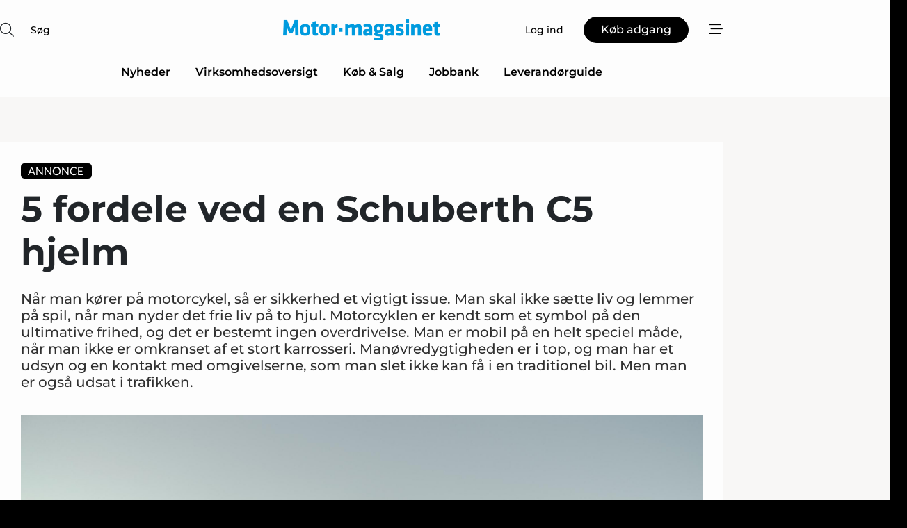

--- FILE ---
content_type: text/html; charset=utf-8
request_url: https://www.google.com/recaptcha/api2/anchor?ar=1&k=6Le9aQgTAAAAANXV1_GD3Zed1jOOgf6Nc263u60P&co=aHR0cHM6Ly93d3cubW90b3JtYWdhc2luZXQuZGs6NDQz&hl=da&v=N67nZn4AqZkNcbeMu4prBgzg&size=normal&anchor-ms=20000&execute-ms=30000&cb=gz5iktckl8x5
body_size: 49779
content:
<!DOCTYPE HTML><html dir="ltr" lang="da"><head><meta http-equiv="Content-Type" content="text/html; charset=UTF-8">
<meta http-equiv="X-UA-Compatible" content="IE=edge">
<title>reCAPTCHA</title>
<style type="text/css">
/* cyrillic-ext */
@font-face {
  font-family: 'Roboto';
  font-style: normal;
  font-weight: 400;
  font-stretch: 100%;
  src: url(//fonts.gstatic.com/s/roboto/v48/KFO7CnqEu92Fr1ME7kSn66aGLdTylUAMa3GUBHMdazTgWw.woff2) format('woff2');
  unicode-range: U+0460-052F, U+1C80-1C8A, U+20B4, U+2DE0-2DFF, U+A640-A69F, U+FE2E-FE2F;
}
/* cyrillic */
@font-face {
  font-family: 'Roboto';
  font-style: normal;
  font-weight: 400;
  font-stretch: 100%;
  src: url(//fonts.gstatic.com/s/roboto/v48/KFO7CnqEu92Fr1ME7kSn66aGLdTylUAMa3iUBHMdazTgWw.woff2) format('woff2');
  unicode-range: U+0301, U+0400-045F, U+0490-0491, U+04B0-04B1, U+2116;
}
/* greek-ext */
@font-face {
  font-family: 'Roboto';
  font-style: normal;
  font-weight: 400;
  font-stretch: 100%;
  src: url(//fonts.gstatic.com/s/roboto/v48/KFO7CnqEu92Fr1ME7kSn66aGLdTylUAMa3CUBHMdazTgWw.woff2) format('woff2');
  unicode-range: U+1F00-1FFF;
}
/* greek */
@font-face {
  font-family: 'Roboto';
  font-style: normal;
  font-weight: 400;
  font-stretch: 100%;
  src: url(//fonts.gstatic.com/s/roboto/v48/KFO7CnqEu92Fr1ME7kSn66aGLdTylUAMa3-UBHMdazTgWw.woff2) format('woff2');
  unicode-range: U+0370-0377, U+037A-037F, U+0384-038A, U+038C, U+038E-03A1, U+03A3-03FF;
}
/* math */
@font-face {
  font-family: 'Roboto';
  font-style: normal;
  font-weight: 400;
  font-stretch: 100%;
  src: url(//fonts.gstatic.com/s/roboto/v48/KFO7CnqEu92Fr1ME7kSn66aGLdTylUAMawCUBHMdazTgWw.woff2) format('woff2');
  unicode-range: U+0302-0303, U+0305, U+0307-0308, U+0310, U+0312, U+0315, U+031A, U+0326-0327, U+032C, U+032F-0330, U+0332-0333, U+0338, U+033A, U+0346, U+034D, U+0391-03A1, U+03A3-03A9, U+03B1-03C9, U+03D1, U+03D5-03D6, U+03F0-03F1, U+03F4-03F5, U+2016-2017, U+2034-2038, U+203C, U+2040, U+2043, U+2047, U+2050, U+2057, U+205F, U+2070-2071, U+2074-208E, U+2090-209C, U+20D0-20DC, U+20E1, U+20E5-20EF, U+2100-2112, U+2114-2115, U+2117-2121, U+2123-214F, U+2190, U+2192, U+2194-21AE, U+21B0-21E5, U+21F1-21F2, U+21F4-2211, U+2213-2214, U+2216-22FF, U+2308-230B, U+2310, U+2319, U+231C-2321, U+2336-237A, U+237C, U+2395, U+239B-23B7, U+23D0, U+23DC-23E1, U+2474-2475, U+25AF, U+25B3, U+25B7, U+25BD, U+25C1, U+25CA, U+25CC, U+25FB, U+266D-266F, U+27C0-27FF, U+2900-2AFF, U+2B0E-2B11, U+2B30-2B4C, U+2BFE, U+3030, U+FF5B, U+FF5D, U+1D400-1D7FF, U+1EE00-1EEFF;
}
/* symbols */
@font-face {
  font-family: 'Roboto';
  font-style: normal;
  font-weight: 400;
  font-stretch: 100%;
  src: url(//fonts.gstatic.com/s/roboto/v48/KFO7CnqEu92Fr1ME7kSn66aGLdTylUAMaxKUBHMdazTgWw.woff2) format('woff2');
  unicode-range: U+0001-000C, U+000E-001F, U+007F-009F, U+20DD-20E0, U+20E2-20E4, U+2150-218F, U+2190, U+2192, U+2194-2199, U+21AF, U+21E6-21F0, U+21F3, U+2218-2219, U+2299, U+22C4-22C6, U+2300-243F, U+2440-244A, U+2460-24FF, U+25A0-27BF, U+2800-28FF, U+2921-2922, U+2981, U+29BF, U+29EB, U+2B00-2BFF, U+4DC0-4DFF, U+FFF9-FFFB, U+10140-1018E, U+10190-1019C, U+101A0, U+101D0-101FD, U+102E0-102FB, U+10E60-10E7E, U+1D2C0-1D2D3, U+1D2E0-1D37F, U+1F000-1F0FF, U+1F100-1F1AD, U+1F1E6-1F1FF, U+1F30D-1F30F, U+1F315, U+1F31C, U+1F31E, U+1F320-1F32C, U+1F336, U+1F378, U+1F37D, U+1F382, U+1F393-1F39F, U+1F3A7-1F3A8, U+1F3AC-1F3AF, U+1F3C2, U+1F3C4-1F3C6, U+1F3CA-1F3CE, U+1F3D4-1F3E0, U+1F3ED, U+1F3F1-1F3F3, U+1F3F5-1F3F7, U+1F408, U+1F415, U+1F41F, U+1F426, U+1F43F, U+1F441-1F442, U+1F444, U+1F446-1F449, U+1F44C-1F44E, U+1F453, U+1F46A, U+1F47D, U+1F4A3, U+1F4B0, U+1F4B3, U+1F4B9, U+1F4BB, U+1F4BF, U+1F4C8-1F4CB, U+1F4D6, U+1F4DA, U+1F4DF, U+1F4E3-1F4E6, U+1F4EA-1F4ED, U+1F4F7, U+1F4F9-1F4FB, U+1F4FD-1F4FE, U+1F503, U+1F507-1F50B, U+1F50D, U+1F512-1F513, U+1F53E-1F54A, U+1F54F-1F5FA, U+1F610, U+1F650-1F67F, U+1F687, U+1F68D, U+1F691, U+1F694, U+1F698, U+1F6AD, U+1F6B2, U+1F6B9-1F6BA, U+1F6BC, U+1F6C6-1F6CF, U+1F6D3-1F6D7, U+1F6E0-1F6EA, U+1F6F0-1F6F3, U+1F6F7-1F6FC, U+1F700-1F7FF, U+1F800-1F80B, U+1F810-1F847, U+1F850-1F859, U+1F860-1F887, U+1F890-1F8AD, U+1F8B0-1F8BB, U+1F8C0-1F8C1, U+1F900-1F90B, U+1F93B, U+1F946, U+1F984, U+1F996, U+1F9E9, U+1FA00-1FA6F, U+1FA70-1FA7C, U+1FA80-1FA89, U+1FA8F-1FAC6, U+1FACE-1FADC, U+1FADF-1FAE9, U+1FAF0-1FAF8, U+1FB00-1FBFF;
}
/* vietnamese */
@font-face {
  font-family: 'Roboto';
  font-style: normal;
  font-weight: 400;
  font-stretch: 100%;
  src: url(//fonts.gstatic.com/s/roboto/v48/KFO7CnqEu92Fr1ME7kSn66aGLdTylUAMa3OUBHMdazTgWw.woff2) format('woff2');
  unicode-range: U+0102-0103, U+0110-0111, U+0128-0129, U+0168-0169, U+01A0-01A1, U+01AF-01B0, U+0300-0301, U+0303-0304, U+0308-0309, U+0323, U+0329, U+1EA0-1EF9, U+20AB;
}
/* latin-ext */
@font-face {
  font-family: 'Roboto';
  font-style: normal;
  font-weight: 400;
  font-stretch: 100%;
  src: url(//fonts.gstatic.com/s/roboto/v48/KFO7CnqEu92Fr1ME7kSn66aGLdTylUAMa3KUBHMdazTgWw.woff2) format('woff2');
  unicode-range: U+0100-02BA, U+02BD-02C5, U+02C7-02CC, U+02CE-02D7, U+02DD-02FF, U+0304, U+0308, U+0329, U+1D00-1DBF, U+1E00-1E9F, U+1EF2-1EFF, U+2020, U+20A0-20AB, U+20AD-20C0, U+2113, U+2C60-2C7F, U+A720-A7FF;
}
/* latin */
@font-face {
  font-family: 'Roboto';
  font-style: normal;
  font-weight: 400;
  font-stretch: 100%;
  src: url(//fonts.gstatic.com/s/roboto/v48/KFO7CnqEu92Fr1ME7kSn66aGLdTylUAMa3yUBHMdazQ.woff2) format('woff2');
  unicode-range: U+0000-00FF, U+0131, U+0152-0153, U+02BB-02BC, U+02C6, U+02DA, U+02DC, U+0304, U+0308, U+0329, U+2000-206F, U+20AC, U+2122, U+2191, U+2193, U+2212, U+2215, U+FEFF, U+FFFD;
}
/* cyrillic-ext */
@font-face {
  font-family: 'Roboto';
  font-style: normal;
  font-weight: 500;
  font-stretch: 100%;
  src: url(//fonts.gstatic.com/s/roboto/v48/KFO7CnqEu92Fr1ME7kSn66aGLdTylUAMa3GUBHMdazTgWw.woff2) format('woff2');
  unicode-range: U+0460-052F, U+1C80-1C8A, U+20B4, U+2DE0-2DFF, U+A640-A69F, U+FE2E-FE2F;
}
/* cyrillic */
@font-face {
  font-family: 'Roboto';
  font-style: normal;
  font-weight: 500;
  font-stretch: 100%;
  src: url(//fonts.gstatic.com/s/roboto/v48/KFO7CnqEu92Fr1ME7kSn66aGLdTylUAMa3iUBHMdazTgWw.woff2) format('woff2');
  unicode-range: U+0301, U+0400-045F, U+0490-0491, U+04B0-04B1, U+2116;
}
/* greek-ext */
@font-face {
  font-family: 'Roboto';
  font-style: normal;
  font-weight: 500;
  font-stretch: 100%;
  src: url(//fonts.gstatic.com/s/roboto/v48/KFO7CnqEu92Fr1ME7kSn66aGLdTylUAMa3CUBHMdazTgWw.woff2) format('woff2');
  unicode-range: U+1F00-1FFF;
}
/* greek */
@font-face {
  font-family: 'Roboto';
  font-style: normal;
  font-weight: 500;
  font-stretch: 100%;
  src: url(//fonts.gstatic.com/s/roboto/v48/KFO7CnqEu92Fr1ME7kSn66aGLdTylUAMa3-UBHMdazTgWw.woff2) format('woff2');
  unicode-range: U+0370-0377, U+037A-037F, U+0384-038A, U+038C, U+038E-03A1, U+03A3-03FF;
}
/* math */
@font-face {
  font-family: 'Roboto';
  font-style: normal;
  font-weight: 500;
  font-stretch: 100%;
  src: url(//fonts.gstatic.com/s/roboto/v48/KFO7CnqEu92Fr1ME7kSn66aGLdTylUAMawCUBHMdazTgWw.woff2) format('woff2');
  unicode-range: U+0302-0303, U+0305, U+0307-0308, U+0310, U+0312, U+0315, U+031A, U+0326-0327, U+032C, U+032F-0330, U+0332-0333, U+0338, U+033A, U+0346, U+034D, U+0391-03A1, U+03A3-03A9, U+03B1-03C9, U+03D1, U+03D5-03D6, U+03F0-03F1, U+03F4-03F5, U+2016-2017, U+2034-2038, U+203C, U+2040, U+2043, U+2047, U+2050, U+2057, U+205F, U+2070-2071, U+2074-208E, U+2090-209C, U+20D0-20DC, U+20E1, U+20E5-20EF, U+2100-2112, U+2114-2115, U+2117-2121, U+2123-214F, U+2190, U+2192, U+2194-21AE, U+21B0-21E5, U+21F1-21F2, U+21F4-2211, U+2213-2214, U+2216-22FF, U+2308-230B, U+2310, U+2319, U+231C-2321, U+2336-237A, U+237C, U+2395, U+239B-23B7, U+23D0, U+23DC-23E1, U+2474-2475, U+25AF, U+25B3, U+25B7, U+25BD, U+25C1, U+25CA, U+25CC, U+25FB, U+266D-266F, U+27C0-27FF, U+2900-2AFF, U+2B0E-2B11, U+2B30-2B4C, U+2BFE, U+3030, U+FF5B, U+FF5D, U+1D400-1D7FF, U+1EE00-1EEFF;
}
/* symbols */
@font-face {
  font-family: 'Roboto';
  font-style: normal;
  font-weight: 500;
  font-stretch: 100%;
  src: url(//fonts.gstatic.com/s/roboto/v48/KFO7CnqEu92Fr1ME7kSn66aGLdTylUAMaxKUBHMdazTgWw.woff2) format('woff2');
  unicode-range: U+0001-000C, U+000E-001F, U+007F-009F, U+20DD-20E0, U+20E2-20E4, U+2150-218F, U+2190, U+2192, U+2194-2199, U+21AF, U+21E6-21F0, U+21F3, U+2218-2219, U+2299, U+22C4-22C6, U+2300-243F, U+2440-244A, U+2460-24FF, U+25A0-27BF, U+2800-28FF, U+2921-2922, U+2981, U+29BF, U+29EB, U+2B00-2BFF, U+4DC0-4DFF, U+FFF9-FFFB, U+10140-1018E, U+10190-1019C, U+101A0, U+101D0-101FD, U+102E0-102FB, U+10E60-10E7E, U+1D2C0-1D2D3, U+1D2E0-1D37F, U+1F000-1F0FF, U+1F100-1F1AD, U+1F1E6-1F1FF, U+1F30D-1F30F, U+1F315, U+1F31C, U+1F31E, U+1F320-1F32C, U+1F336, U+1F378, U+1F37D, U+1F382, U+1F393-1F39F, U+1F3A7-1F3A8, U+1F3AC-1F3AF, U+1F3C2, U+1F3C4-1F3C6, U+1F3CA-1F3CE, U+1F3D4-1F3E0, U+1F3ED, U+1F3F1-1F3F3, U+1F3F5-1F3F7, U+1F408, U+1F415, U+1F41F, U+1F426, U+1F43F, U+1F441-1F442, U+1F444, U+1F446-1F449, U+1F44C-1F44E, U+1F453, U+1F46A, U+1F47D, U+1F4A3, U+1F4B0, U+1F4B3, U+1F4B9, U+1F4BB, U+1F4BF, U+1F4C8-1F4CB, U+1F4D6, U+1F4DA, U+1F4DF, U+1F4E3-1F4E6, U+1F4EA-1F4ED, U+1F4F7, U+1F4F9-1F4FB, U+1F4FD-1F4FE, U+1F503, U+1F507-1F50B, U+1F50D, U+1F512-1F513, U+1F53E-1F54A, U+1F54F-1F5FA, U+1F610, U+1F650-1F67F, U+1F687, U+1F68D, U+1F691, U+1F694, U+1F698, U+1F6AD, U+1F6B2, U+1F6B9-1F6BA, U+1F6BC, U+1F6C6-1F6CF, U+1F6D3-1F6D7, U+1F6E0-1F6EA, U+1F6F0-1F6F3, U+1F6F7-1F6FC, U+1F700-1F7FF, U+1F800-1F80B, U+1F810-1F847, U+1F850-1F859, U+1F860-1F887, U+1F890-1F8AD, U+1F8B0-1F8BB, U+1F8C0-1F8C1, U+1F900-1F90B, U+1F93B, U+1F946, U+1F984, U+1F996, U+1F9E9, U+1FA00-1FA6F, U+1FA70-1FA7C, U+1FA80-1FA89, U+1FA8F-1FAC6, U+1FACE-1FADC, U+1FADF-1FAE9, U+1FAF0-1FAF8, U+1FB00-1FBFF;
}
/* vietnamese */
@font-face {
  font-family: 'Roboto';
  font-style: normal;
  font-weight: 500;
  font-stretch: 100%;
  src: url(//fonts.gstatic.com/s/roboto/v48/KFO7CnqEu92Fr1ME7kSn66aGLdTylUAMa3OUBHMdazTgWw.woff2) format('woff2');
  unicode-range: U+0102-0103, U+0110-0111, U+0128-0129, U+0168-0169, U+01A0-01A1, U+01AF-01B0, U+0300-0301, U+0303-0304, U+0308-0309, U+0323, U+0329, U+1EA0-1EF9, U+20AB;
}
/* latin-ext */
@font-face {
  font-family: 'Roboto';
  font-style: normal;
  font-weight: 500;
  font-stretch: 100%;
  src: url(//fonts.gstatic.com/s/roboto/v48/KFO7CnqEu92Fr1ME7kSn66aGLdTylUAMa3KUBHMdazTgWw.woff2) format('woff2');
  unicode-range: U+0100-02BA, U+02BD-02C5, U+02C7-02CC, U+02CE-02D7, U+02DD-02FF, U+0304, U+0308, U+0329, U+1D00-1DBF, U+1E00-1E9F, U+1EF2-1EFF, U+2020, U+20A0-20AB, U+20AD-20C0, U+2113, U+2C60-2C7F, U+A720-A7FF;
}
/* latin */
@font-face {
  font-family: 'Roboto';
  font-style: normal;
  font-weight: 500;
  font-stretch: 100%;
  src: url(//fonts.gstatic.com/s/roboto/v48/KFO7CnqEu92Fr1ME7kSn66aGLdTylUAMa3yUBHMdazQ.woff2) format('woff2');
  unicode-range: U+0000-00FF, U+0131, U+0152-0153, U+02BB-02BC, U+02C6, U+02DA, U+02DC, U+0304, U+0308, U+0329, U+2000-206F, U+20AC, U+2122, U+2191, U+2193, U+2212, U+2215, U+FEFF, U+FFFD;
}
/* cyrillic-ext */
@font-face {
  font-family: 'Roboto';
  font-style: normal;
  font-weight: 900;
  font-stretch: 100%;
  src: url(//fonts.gstatic.com/s/roboto/v48/KFO7CnqEu92Fr1ME7kSn66aGLdTylUAMa3GUBHMdazTgWw.woff2) format('woff2');
  unicode-range: U+0460-052F, U+1C80-1C8A, U+20B4, U+2DE0-2DFF, U+A640-A69F, U+FE2E-FE2F;
}
/* cyrillic */
@font-face {
  font-family: 'Roboto';
  font-style: normal;
  font-weight: 900;
  font-stretch: 100%;
  src: url(//fonts.gstatic.com/s/roboto/v48/KFO7CnqEu92Fr1ME7kSn66aGLdTylUAMa3iUBHMdazTgWw.woff2) format('woff2');
  unicode-range: U+0301, U+0400-045F, U+0490-0491, U+04B0-04B1, U+2116;
}
/* greek-ext */
@font-face {
  font-family: 'Roboto';
  font-style: normal;
  font-weight: 900;
  font-stretch: 100%;
  src: url(//fonts.gstatic.com/s/roboto/v48/KFO7CnqEu92Fr1ME7kSn66aGLdTylUAMa3CUBHMdazTgWw.woff2) format('woff2');
  unicode-range: U+1F00-1FFF;
}
/* greek */
@font-face {
  font-family: 'Roboto';
  font-style: normal;
  font-weight: 900;
  font-stretch: 100%;
  src: url(//fonts.gstatic.com/s/roboto/v48/KFO7CnqEu92Fr1ME7kSn66aGLdTylUAMa3-UBHMdazTgWw.woff2) format('woff2');
  unicode-range: U+0370-0377, U+037A-037F, U+0384-038A, U+038C, U+038E-03A1, U+03A3-03FF;
}
/* math */
@font-face {
  font-family: 'Roboto';
  font-style: normal;
  font-weight: 900;
  font-stretch: 100%;
  src: url(//fonts.gstatic.com/s/roboto/v48/KFO7CnqEu92Fr1ME7kSn66aGLdTylUAMawCUBHMdazTgWw.woff2) format('woff2');
  unicode-range: U+0302-0303, U+0305, U+0307-0308, U+0310, U+0312, U+0315, U+031A, U+0326-0327, U+032C, U+032F-0330, U+0332-0333, U+0338, U+033A, U+0346, U+034D, U+0391-03A1, U+03A3-03A9, U+03B1-03C9, U+03D1, U+03D5-03D6, U+03F0-03F1, U+03F4-03F5, U+2016-2017, U+2034-2038, U+203C, U+2040, U+2043, U+2047, U+2050, U+2057, U+205F, U+2070-2071, U+2074-208E, U+2090-209C, U+20D0-20DC, U+20E1, U+20E5-20EF, U+2100-2112, U+2114-2115, U+2117-2121, U+2123-214F, U+2190, U+2192, U+2194-21AE, U+21B0-21E5, U+21F1-21F2, U+21F4-2211, U+2213-2214, U+2216-22FF, U+2308-230B, U+2310, U+2319, U+231C-2321, U+2336-237A, U+237C, U+2395, U+239B-23B7, U+23D0, U+23DC-23E1, U+2474-2475, U+25AF, U+25B3, U+25B7, U+25BD, U+25C1, U+25CA, U+25CC, U+25FB, U+266D-266F, U+27C0-27FF, U+2900-2AFF, U+2B0E-2B11, U+2B30-2B4C, U+2BFE, U+3030, U+FF5B, U+FF5D, U+1D400-1D7FF, U+1EE00-1EEFF;
}
/* symbols */
@font-face {
  font-family: 'Roboto';
  font-style: normal;
  font-weight: 900;
  font-stretch: 100%;
  src: url(//fonts.gstatic.com/s/roboto/v48/KFO7CnqEu92Fr1ME7kSn66aGLdTylUAMaxKUBHMdazTgWw.woff2) format('woff2');
  unicode-range: U+0001-000C, U+000E-001F, U+007F-009F, U+20DD-20E0, U+20E2-20E4, U+2150-218F, U+2190, U+2192, U+2194-2199, U+21AF, U+21E6-21F0, U+21F3, U+2218-2219, U+2299, U+22C4-22C6, U+2300-243F, U+2440-244A, U+2460-24FF, U+25A0-27BF, U+2800-28FF, U+2921-2922, U+2981, U+29BF, U+29EB, U+2B00-2BFF, U+4DC0-4DFF, U+FFF9-FFFB, U+10140-1018E, U+10190-1019C, U+101A0, U+101D0-101FD, U+102E0-102FB, U+10E60-10E7E, U+1D2C0-1D2D3, U+1D2E0-1D37F, U+1F000-1F0FF, U+1F100-1F1AD, U+1F1E6-1F1FF, U+1F30D-1F30F, U+1F315, U+1F31C, U+1F31E, U+1F320-1F32C, U+1F336, U+1F378, U+1F37D, U+1F382, U+1F393-1F39F, U+1F3A7-1F3A8, U+1F3AC-1F3AF, U+1F3C2, U+1F3C4-1F3C6, U+1F3CA-1F3CE, U+1F3D4-1F3E0, U+1F3ED, U+1F3F1-1F3F3, U+1F3F5-1F3F7, U+1F408, U+1F415, U+1F41F, U+1F426, U+1F43F, U+1F441-1F442, U+1F444, U+1F446-1F449, U+1F44C-1F44E, U+1F453, U+1F46A, U+1F47D, U+1F4A3, U+1F4B0, U+1F4B3, U+1F4B9, U+1F4BB, U+1F4BF, U+1F4C8-1F4CB, U+1F4D6, U+1F4DA, U+1F4DF, U+1F4E3-1F4E6, U+1F4EA-1F4ED, U+1F4F7, U+1F4F9-1F4FB, U+1F4FD-1F4FE, U+1F503, U+1F507-1F50B, U+1F50D, U+1F512-1F513, U+1F53E-1F54A, U+1F54F-1F5FA, U+1F610, U+1F650-1F67F, U+1F687, U+1F68D, U+1F691, U+1F694, U+1F698, U+1F6AD, U+1F6B2, U+1F6B9-1F6BA, U+1F6BC, U+1F6C6-1F6CF, U+1F6D3-1F6D7, U+1F6E0-1F6EA, U+1F6F0-1F6F3, U+1F6F7-1F6FC, U+1F700-1F7FF, U+1F800-1F80B, U+1F810-1F847, U+1F850-1F859, U+1F860-1F887, U+1F890-1F8AD, U+1F8B0-1F8BB, U+1F8C0-1F8C1, U+1F900-1F90B, U+1F93B, U+1F946, U+1F984, U+1F996, U+1F9E9, U+1FA00-1FA6F, U+1FA70-1FA7C, U+1FA80-1FA89, U+1FA8F-1FAC6, U+1FACE-1FADC, U+1FADF-1FAE9, U+1FAF0-1FAF8, U+1FB00-1FBFF;
}
/* vietnamese */
@font-face {
  font-family: 'Roboto';
  font-style: normal;
  font-weight: 900;
  font-stretch: 100%;
  src: url(//fonts.gstatic.com/s/roboto/v48/KFO7CnqEu92Fr1ME7kSn66aGLdTylUAMa3OUBHMdazTgWw.woff2) format('woff2');
  unicode-range: U+0102-0103, U+0110-0111, U+0128-0129, U+0168-0169, U+01A0-01A1, U+01AF-01B0, U+0300-0301, U+0303-0304, U+0308-0309, U+0323, U+0329, U+1EA0-1EF9, U+20AB;
}
/* latin-ext */
@font-face {
  font-family: 'Roboto';
  font-style: normal;
  font-weight: 900;
  font-stretch: 100%;
  src: url(//fonts.gstatic.com/s/roboto/v48/KFO7CnqEu92Fr1ME7kSn66aGLdTylUAMa3KUBHMdazTgWw.woff2) format('woff2');
  unicode-range: U+0100-02BA, U+02BD-02C5, U+02C7-02CC, U+02CE-02D7, U+02DD-02FF, U+0304, U+0308, U+0329, U+1D00-1DBF, U+1E00-1E9F, U+1EF2-1EFF, U+2020, U+20A0-20AB, U+20AD-20C0, U+2113, U+2C60-2C7F, U+A720-A7FF;
}
/* latin */
@font-face {
  font-family: 'Roboto';
  font-style: normal;
  font-weight: 900;
  font-stretch: 100%;
  src: url(//fonts.gstatic.com/s/roboto/v48/KFO7CnqEu92Fr1ME7kSn66aGLdTylUAMa3yUBHMdazQ.woff2) format('woff2');
  unicode-range: U+0000-00FF, U+0131, U+0152-0153, U+02BB-02BC, U+02C6, U+02DA, U+02DC, U+0304, U+0308, U+0329, U+2000-206F, U+20AC, U+2122, U+2191, U+2193, U+2212, U+2215, U+FEFF, U+FFFD;
}

</style>
<link rel="stylesheet" type="text/css" href="https://www.gstatic.com/recaptcha/releases/N67nZn4AqZkNcbeMu4prBgzg/styles__ltr.css">
<script nonce="7HEeWEBcg4SGdrcIjqfFCQ" type="text/javascript">window['__recaptcha_api'] = 'https://www.google.com/recaptcha/api2/';</script>
<script type="text/javascript" src="https://www.gstatic.com/recaptcha/releases/N67nZn4AqZkNcbeMu4prBgzg/recaptcha__da.js" nonce="7HEeWEBcg4SGdrcIjqfFCQ">
      
    </script></head>
<body><div id="rc-anchor-alert" class="rc-anchor-alert"></div>
<input type="hidden" id="recaptcha-token" value="[base64]">
<script type="text/javascript" nonce="7HEeWEBcg4SGdrcIjqfFCQ">
      recaptcha.anchor.Main.init("[\x22ainput\x22,[\x22bgdata\x22,\x22\x22,\[base64]/[base64]/[base64]/bC5sW25dLmNvbmNhdChTKTpsLmxbbl09SksoUyxsKTtlbHNle2lmKGwuSTcmJm4hPTI4MylyZXR1cm47bj09MzMzfHxuPT00MTB8fG49PTI0OHx8bj09NDEyfHxuPT0yMDF8fG49PTE3N3x8bj09MjczfHxuPT0xMjJ8fG49PTUxfHxuPT0yOTc/[base64]/[base64]/[base64]/[base64]/[base64]/MjU1Okc/[base64]/[base64]/bmV3IEVbVl0oTVswXSk6eT09Mj9uZXcgRVtWXShNWzBdLE1bMV0pOnk9PTM/bmV3IEVbVl0oTVswXSxNWzFdLE1bMl0pOnk9PTQ/[base64]/ZnVuY3Rpb24oKXtyZXR1cm4gdGhpcy5BaSt3aW5kb3cucGVyZm9ybWFuY2Uubm93KCl9OmZ1bmN0aW9uKCl7cmV0dXJuK25ldyBEYXRlfSxPKS5LcT0oTy5kcj1mdW5jdGlvbihuLGwsUyxHKXtpZigoUz1tVihTKT09PSJhcnJheSI/[base64]/[base64]\\u003d\x22,\[base64]\x22,\x22NcKUUcK4JcKfwopJwp3CkjgFwrV5w47DlC1uwrzCvmwNwrrDokZqFsOfwrpqw6HDnnLCpl8fwrfCs8O/w77Cp8KSw6RUIUlmUk/ChghZbMKRfXLDosKnfydIdcObwqk/[base64]/[base64]/CvXxnwrcBPEbCg0gVw4nCrcK0w69MNkPCimvDosKDC8KnwpDDgn4xAMKCwqPDosKkLXQrwp/[base64]/[base64]/CmMOsKxxlwpxVw5F2w5DCr8Kiw7bDmcOhZRtnwotvwoNETVXCjMKJw5MBw71LwrBlRDLDjcKNBDU4OBrCnsKiOMK2woTDtcOdXcKWw6p/PcKIwpo+woXCqsKeD2tqwpguw5BhwrlIw7bDkMKmfcKAwpRUcQbCkHwGw50KdScmw7cyw43DnMORwo7CnsK1w4oxwrJlT0HDuMKEwqLDt2LCksOhcMKXw6jCsMKne8K8OMOTdgvDkcK/e0TDnMOwSMOIeF3Co8ORQcO5w7wKcsKCw7/Ch11WwrMKZxESwrHDhlvDv8O/wrjDvcKJNC9TwqTDscKdwo3DvCbCjBlswoNFVcONR8O6wrLCvMKpwpDCs13Cn8OOSMK+NMKPwpPDsztyWXBDbcKWXMKtK8KUwo3CmsO7w7QGw45Aw4nDjSIRwrLCpm/Do0PCsnjDo1wrw7XDqsKdPMKLwoBfZgJhwoTCvsOMG2XDjEVjwrUww5EuGsKvclAWYcK0KW/[base64]/[base64]/w5FiGUJIwpbCusKHMcOsfnrDlGstwq3DkMOtw7fDinhsw6jDv8KSWsK9UhpxezHDmVU0ZcKWwpvDt2YiFm1aYy/CvmbDlDItwoQSFVvClAXDiUdzAcOIw7zCt27DnMOtYXpsw7RPRU18w7fDvcOuw6gLwo0nw5ZlwpjDnz4/VGzCoGUvS8KTMcKAwpPDixXCphnCoQ8KVsKFwoN5JCzCvMOiwrDCvwrCrMOWw6TDt0lfEQ7DoDDDpMK5wrMlw4fCh2FPwpnDgHMLw63DqWoqHcK0S8KBIMKwwq95w5zDlsOqGmPDpxnDtzDCuX/Dn2nDsl3CkTTCmcKQGMKhGMKUMsKRcmDCuUcfwq7CoGIAKGM0CjrDoUjChCbCtcKwZE5Iwrpawolxw7LDisOgUE08w7PCo8KVwpzDhMK5wqLDu8OBU2bCgiEaAMK/woXDjGwvwohzQEfCkXZFw5bCn8KsZT/CmMKPTMO2w6HDnTw9GMOAwrfChztHD8Oaw64EwpQTw6fChjrCtGEhG8KCw5YKw4Jlw40QTcK1VTHDmMKzw4EOTsK2YsKGAm3DjsKwADQPw6Y9w7XCuMK1WTXDjcO4Z8O0QMKFUMO1EMKdHsOawp/CsTBawolefMO2OsKdw7lew490dMOgWMKGeMOqCMKuw6Y4BC/CqgbDqMOzwrvDgsOTT8Kfw7jDk8K1w7ZSA8KbBsK4w48+wpFZw7dywo5TwqbDqsO5w7/DkhtTQMKXA8Kuw4VAwq7Cu8K/w7QxRCJVw5zDgxtqEy7DnzgqG8Obw64vwojDmkgxwqDCuRvDjMOTwpfDuMKYw7jClsKOwqJ3bMKkcCHCicOAMcKBZsKkwpJYw4DCjnQbw7XDlltvwpzDgXNWI1HDvGnDsMKWwrLCs8Kow51EKHJ1w7/Cm8OgRsOOw4RswoHCnMOVw7zDm8KjPsOUw4rCtGF+w7U8Z1A3w7waBsOkYRwOw5gXwq/DqTkbw5HCr8KxMxMNcgPCjQvClMOuw5bCkcKNwp1IBFBhwo3DvgDDn8K1WGlWwofCmMK4w5MbbGlSw4DCmgXCpcOUw442bsKYH8KGwpTDiinDqcOrwqYDwow7LcOgw7YBQ8KIw6vCusK6woPDqnXDmMKcwo97wotNwptzV8Kew4lOwoLCvCRUOm/Dv8OYw5QCYigcw5/CvTPCmsKmwoUPw73DqhbDlQB7F2bDmVnDnn0oNWLCiCfClMKTwqzCksKMw78kR8OlQ8Ofw6nDux7CvW3CpTjDhiLDhHfCg8Ozw7lTwqltw7d4ZyfCkMOEwoLDuMKhw4bCvX/DhMK9w51mExMewpUMw64bFSPCj8OXw7k1w5lzMw/DiMKmYsKzcHwEw7MKHWjDg8Kbw57DrsKcXVvCjFrClcOuUMOaBMKzw4nDncKxPVERwrTDosKsU8KbGAbCvErCmcOpwr8UfnHCnR7CjsOOwpvDmU54M8O9w4s/wroJwq08OSpNczggw63DjDgxC8KLwo5DwqhmwqrCoMK9w5nCsS0IwrAJw54TTEhTwo0Dwp0UwozDgggNw5XCpcOmw7dULcOPU8OCwpwTw5/CqjrDqsOaw5rDiMKmwqonSsOIw4VeUMO0wqrDusKKwqJPTsKTwqM1woHCli/[base64]/DvA/CrcK2a8O1H8K7w5YWwq/ClG59GMOXw5FKw5pkwq0Cw4R4w7Q5woXDj8KTX3jDtVtQSwXCvkHCrxc1Qwchwr0pw7TDtMOkwrY2VMKea3lcesKVS8KaSMO9wp9Aw4YKXsOnO2tXwrfCr8OewrfDhD50S0PClEFcKMK+NW/[base64]/[base64]/DpcKQSAw1w77DtlAgQMKwJ3PDq8Kdw6g1wpB7wr7Dhx9tw5/DvMOnwqbDmWhvw43DkcOyGjZ4wojClsKsfMKiwpVvRUZUw6UMwpvCjVYywonCmHBuejvDvSrChznDmsKBLcOawqIcZgvCoBvDlCHCiAzDplkwwqlKwrgVwoXCjiPDsQTCtsO8Z1DCp13DjMKeMsKsOD1UNXrDu1ttw5bCosKBwrnClsOewp3Ctj/CqEnCkS3Dnw/[base64]/ClcO9Z8Oxw7JOwpLDrMOSw6ppwrggw7XDm2oCMAPDlsK/AsKjw41/[base64]/[base64]/DscOnwpUywpHCk8O7Tzl7bcKAwp3DkXLDjiHCuRDCqsK+AhxcAxkBTBB1w5MPw5p/wr/ChMOgwpl5woHDnULCryLDkRc3B8OrDR9WHMKVEsKxw5PDs8KZaGtfw7nDu8K1w4hlw7HDt8KCS2TDtMKVc1rCn0Eew7pWRMKSJhRGw6t7wpwPwo/Drz3CqxZxw67Dg8K1w4tuesOCwozCnMK2woDDoUPCpSQKcTPCjcK7QxcJw6ZCwpVawq7Dgg1gZcOLWGNCO3fCi8OWwoDDnGQTwoh3chs6DBU8w4J4E28hw6ZXwqsNVxAcwq7CmMO6wqnDmsOCw5Y2DcOqw7/Dh8K8DlnCqULCrMOmRsKWVMO7wrXDg8KcCFxVfFfDiE9/DsK9f8KmQT0/[base64]/DnmV4KirDlsKSw4kuw4/DjV/ChMOyecKOSsKVw6fDrMOow4F4wpnCuifCt8Kyw7jCuGDCgMODL8OPCsOIcAjDt8KbYsKhZXVGwodRw73Dv1DDlMODw6FOwroqekh1wqXDhsOvw7rDtsORwr/Dl8Kiw7Biw5tSHcK/FMODwqnCssKlwqbDpcKJwocWw5PDvTAAb1J2WMOwwqRqw6vClFfCpQ/[base64]/DmUrDgHXCtMOqJcK9YCkVw7bDscKswojClw5Zw6TCqMKvw7kHEsOjPcO+LMOTfxJ4GMOVw57Dkk5mSMKcZUszTxTDk2vDt8KhL1p0w7/DhHZnw6xcN3DDpQg6w4rDuETDrkhgZ05Tw5HClGN5BMOew6wRwrLDhQEew6/Crwx2YMORQ8OMAMOWKsO1UWzDlHRPw4nCkRbDkgtQGMONw5EQw4/Dq8ONd8KPIGTDqsK3dcKlCMO8wqTDu8KvKCMsWMOfw7bClnPCu308wpwebMKSwrDCpMOiMwEba8O5w7XDs384A8Kyw6jCiVLDtMOow7Jheyt/wpjDu0nCnsO1w4onwozCo8KcwpTDt0VYXEXCnMKIdsOewpjCt8KDwoA2w4vCicKVMGjDmMK2eQLCucK2dS/[base64]/IXI3wpdMLsKEwqHChkQvw5kgwpDDmcKcSMKww7Rxw43DsT3CmRAdJETDqWnCqHcVwqlqwqx4aWbCjMOSw6/CisKIw6ccw6vDg8O8w49qwpkIRcOVE8OcOsO+c8OswrzCjsOww7nDscOPPF41AhFewoXCscKZJUjDlmtPJsKnIMK9wqzDsMOSWMOYB8K/wozDucO0wrnDvcOzLR9Xw4NowrgaOMOPA8O5Y8OIw41/NMK1I2nCiXvDpcKPwqgheFjCuR7Dq8KHY8OGU8KkP8O5w7lzAcKoSR4GXzXDiEjDgcKPw4tjFn7DoglwBjhXCwlBOsO5w7rCr8OODcOMD2xuCFfCgcKwcsOLAsOfwrIlVsKvw7VrNMKIwqIaC1oROH4pdEIeFcO3I1bDrHLCpylNw4BfwrfDl8OqUmQbw6JoXcK7wo/Ci8KSw5XCjcOEw7TDkcO9LcOywqRqwobCqUnDnMK3bMOWb8OcUATDulhMw7UUTcOvwrPComlcwqRcaMOvDiDDlcOAw6xswp/CilcEw4TDqwBNw77DsGFWwoMwwrp5NkfDkcO5AsOXwpM3wofCkcO/w7zCuDvCnsKFZMK6wrPDgcK+Q8KlwrHCvXXCm8OOKmfCvyImVcKgwp7ChcOxcAs/w6AdwqEgSSd+SsOtw4bCv8KJwrbDr1PCtcKDwolIHmbDv8OraMKyw53CvAAJwojCscOcwr0nP8Ovw59rccK8OCXCvsOXLRjCnHfClyjCjjHDscOYw5c/wr/DrF5AQDoaw57DuFfCkzJfP080AsOQFsKKMGjCk8OREjQTZS7Cj0rDrMOfwrkOwrbDjMOmwpAvw41qwrnCkV/[base64]/CrSDDvRXDhcOWGVnCssOnwr7CrRhFw7rDrsKxRXTCkl8VH8KSWRDDrFcWBHFWKsO5J3kSbHDDpH/DgGLDpsK8w53DssOJZ8OEP27DocK2fEdaAcK/w7h5Gj3DnUxBEMKWw6TCicOuQ8O7woHDqF7DvcOuwqIwwqbDpCDDjcOEwpdxwpslw5zDtcK3JsKfw5NYwqnDkWPCtCJow5fCmR/[base64]/Dhn5ML1pXIkzDum9/[base64]/DqjzCh3bDvMK9wqrCkGIUD1ETcy4OV8K4Y8Osw6vCoGPDknYLw4jDiTtmIkbDsy/DvsO8wpTCsUYZJcOhwrxLw6dlwrvDiMKBw7kEGMK1Iik8wohhw57DkMK/[base64]/CtGnDoiAowpDDimlbUsKBGG/CrwbCvMK/LcOzCznDicOhXMKQEcK6woPDsSBnLzrDn1szwq5Dwo/DiMKKYMKnSsKYdcOMwq/[base64]/[base64]/CrsOMw78FwrvDocKfZExbRMOccRDCvDPDqcKteh0NTXLDnMKxPRItZzwBw6Abw7rDlyTCkMOLB8OhOHrDv8ObMy7DiMKEMUQww5nCnQLDgMOfwpDDp8Ktwohpw6/DisORSTDDpFbClEAxwp0SwrDDgzlSw6vCqT/[base64]/w4zClj57wrAya8KOw5ZTwqpswpbCrMKmEMKtw7hEwo4ESxHDoMKqwpPClABdwpvCncKDTcONwrYkw5rDuCnDmcO3w6/[base64]/Cm8ORFcKLwqnCh3oDwpHCsMOow4FNKBZnwqjDjsK/dShOQEzDvMOywpTDqzR1KMK/[base64]/w5NaecKuw4DCnsOZEjImw6hkAcKLIcOHwp0DanrCn24/ScK1YjjDrsOSE8OWwpFaOcO1w4jDvDwCw58qw6NESsKgO0rCpsOvAMKFwp3DrcOPw6IYa2TCgn3Dqi4xwpgdwqfCu8KPZVrCo8KzP1DCgsKHacKmHQHCkx8hw7NFwrbCvhAQF8OLIElzwoMTOsOfwpvDlHXDiWLDqSDChMO8wq/DpsK3YMO2V2k5w5hyWE1Yf8O/bHfCg8KHFMKDwpEbXQHDojsDZ1XDmMKqw4YhTMKPYXJNw5cGwrIgwoo5w5/Cv3bCtcKuBA8cTcOBZsOcY8KcQkALw7/Dl0QOwow4RlrDjMOhwpUdBnhLw5h7wpvCjMK4fMKRHihpIVvCo8OGFMORScKea38nRmvDlcOhZ8OXw7bDqHfDmlFXVl7DkAZOeGIowpLDi2LDhULDiFPDgMK/wpPDqMOERcOOI8O7w5VyTXpoRMK0w6rDucKqYsO1DVJaJsKMwqhfwqrCsT9mw4TDpsOdwqUvwqhOw4rCsSbDskHDukDCtMKOSMKIZCVOwpTDrn/DshYPZUbChAHCuMOhwqLDncKAakxZwq/Dj8KfVEvCssOdw7lGw5BUYMKRLsOPPcKrwohVHcO1w7Jxw7/Dom57Nx9nJMOaw4NfEMOUQjknanMrS8KcYMO8wrZBw64nwoN1YsO9MMORIsOsSVrCqS1Gw5Mcw5TCq8OMUhdNbcKqwq8xGAHDqW/[base64]/Cn8O1w4Ybw4PDk8Ozw6jCo1rCqcOfw5kiCDvDisOQXjloFsKhw7Q7w7wvOgpAw5UUwrxKWGrDixI/DcKSEsOuYsKGwo85w48NwpvDsmhdZlLDnEY5w5V1NQZdbsKBw7HCsXMXZ1/DuUrCusOQE8Oww6PDlMOUYyEDOwp4SD3DoUXCsl3DhSk5w79/w5U2wpNHTwoRBsK2cjRGw7MHPBPChcOtIW/CqsOsasKOacOVwrTCtcK5w7MWw6JhwogEXsOCcsK5w6PDjcKRwp4RCcKvw5BwwrvDgsOAJcOuwrduwqUSbF1VBh0nwovCrcOwfcKlw5wqw5DDssKDFsOrw7/CkDfCtxDDvQsYwqEmZsOHwqfDs8KDw6vDmRrDjwoKMcKQdzBqw4jDncKxTcOkw6hPw6N1wqXCiWHDqcOhJMKPCwNRw7Vkw4E/FHo+wr0iw6PCnAocw6t0RMKIwoPClMOywr17R8OHXz1Uwo8zUcO9w4zDkTHCrGwhFSFMwrw7wpnDjMKJw7bDt8K0w5TDn8OQesOGwprDkHIceMK8SsK/wp9Yw4zDvsOUXh3DscOHGiDCmMOcD8OJJSJdw6PCt0TDjFnDncKfw5vDt8KhIGBMfcO1w546Gnxiw5XCtD1VZMOJw6PCosKrRm7DjRc+dzfCvl3DmcK3wrDDrBvCqMK5wrTCqX/[base64]/CgkVpNybCnUbCnlFuFcODSU9Aw5vDkCvCsMOTwq0EwqI5woHDmcKJw7BmaCzDhMKTwrPCiU/DrMKvW8Kjw5nDkgDCvGPDjcK9w6vCrWVEE8O3ezzCjTzCrcOVwoXCtTwAW3LCvHHDjsOvMMKew4LCuHnDvy/[base64]/CqhgWw6PCn8ORw75Ww7tiw49GP8Knwq1pw4PDpUHDpXAXYEJ3wpXCq8KGVcO0bsOzdsOTw57Ch1TCqlbCrsKXeFMkB07CvGFSKsKhJ0FOQ8KlR8KqZxQIDyg8esKTw4MMw6Few6TDhcK/HsOGwoYew5jDq3J6w7lGQsK9wqE9Ym8sw409ScO9w7NgPMKUwqDDusOLw6AZwqYxwoR8QGcDFcOZwoAQJsKqwrzDicKFw7BXAMKgBBQIw5IcQsK8w67DnSAzwqHDvWwXw58HwrPDrsOfwp/CrcKiwqPDo1duwrXCjz8uCATCscKCw6IUMWh1C2zCqwHCg219w5VxwobDkXENwoPCrxXDmkDCk8O4SBfDv0DDoSsjMDfCsMK0Rm5aw73DmnrDtRDDt303w5jDsMO4wrzDnT5TwrY3dcOkAsOBw7/CmMOCf8KnGMOJwqzDpsKZCcOmB8OoAsOzwonCoMKsw4QqwqPDlSQxw44xwrkGw4YWwpDDjDTDlQfDqsOowoXChkczwoLDosOaI01JwrPDlVzCijfDvW3DnW5uwrFVw74Hw5dyGThsRk9kA8KtDMORwo9Vw4XCiwIwDR1/[base64]/CicK9dcKIWMKHMsOzwqnDiBrDnRXDkVBYamZzHMK+BCvCqFPDiVPDhMKGBsOcKcKuwrkRVGDCoMO6w4TDhMKPBcK0wrN5w4jDghjCkAJYam1+wrDCssOIw7DChsKOw7Icw4ZIOcKVBVXCkMKFw6E4wo7Cvm/CoXoUw43CmFZVZMKiw5DDsVgJwrdKI8Khw7thJWlXRh4EQMKEYVkaQsO1wpIkTGh/w6MJwqnDmMKKdcOuw5LDizXDmcKXMMKcwrIyQMKQwp1ewqkWJsO0SMO9EkTCvjDCiVDCn8KVO8OLwq5JJ8K/w4NOEMODcsO5HhTClMOKXCbCqx/CssOCZSvDhTouwoNZwqnDn8OSZjHDocKAwpgiwqfCkS7DpXzCqcO5eA0HDsK/bMOrw7DDvsKXQ8K3RBBKXy0owrbDsmrCocK0w67ChcOgVMKkOQXClRhgwoHCu8OGwonDpcKuGATCj1cuw47ClMKZw7pGRz/ChiQtw61kw6bDjyZ9DcObQBTDrsKcwod6bDZzacKjw44Fw4jCusOawrg8wrzDqiQow7N9N8OoBcODwpVRw4jDksKMwp3CmmdCJy/DoV5qA8ODw7vDuHx5KcO4SMK1wq3CmThXNRnDjsKkPSLCpQAtcsOyw4/DosODdmHCvz7Dg8KmZ8KuX0LCocKYFMOfwrLCoT9Ywp/CsMOMd8KPZcKWwqPCvS1iQhzDjhvCqhJ1w5YIw5bCocKIWsKPfsK+wqRmPWJXwqrCt8Kow5rClsO+wqMCCQVaLsOPLcOgwpNebgFbwqVjw5vDssOOw48wwoHDqA5owqTCjEVRw6/[base64]/DoSM5S3x3w4HDuUcaWMKrWcK9AjvCicOfwrDDo0rDhsOiNBXCmcKcwog5w6sueCtZdgLDmsOOP8ORX2ZKMsOdw6dIwr3CpXHDiV1gwpvDp8OMEMOrS3jDknJhw4tZw67Dr8KMURnCuHp3KMOMwq/DrMOTXMOww6vChFjDrBIOWsKKa35OXcKWe8KDwp4Zwo4cwp3ChsKHw7PCm3MRw6/CnVJRc8OlwqcgKMKjJEgbQMOSwoPCk8Opw5XDpk3CnsK+w5vDmF3DolvDtRzDksKWfEXDuW/[base64]/DrMK7P1jDv8Kswr5lwrkLL8O2w6PCnXRuF8K8wqNeKF/Clg4yw6/[base64]/[base64]/CmCrDgMK8OsOxw4Y0aG0RDMOHGcO2Ky7CqyNrw6UqP159wqrDqsKfQmbDvU3Cg8OFXFfDkMOONQ44QsOBw5/DmWoAw4DDiMOUwp3Chk0DfcOQTSsAbAUPw5EVTX0AacKOw7xbJXFhUFHDpsKiw7/[base64]/CrWIQJcKTw6xzwqrCqw4tSWYCDGU7w58dKkFcDcOUFXM0PFHCi8KTL8KgwrjDuMKFw5fDjCUjN8OYwrrDoktcMsOUw5p/TXTClzZ4T20Pw5rDvMOdwojDmWzDlyNAB8KCeHQgwoXCqXA/wqLDtDLChV1KwrTCgAMTCzrDmG1OwqvCkDjCvMKlwoV/T8KXwoAYACvDuzrDhkBDcMKXw5UwbcOKBRA0CzB5LhnCgnddIcO3DsOvwqwNKUoBwrI/woTDolJyM8OjXcKBfTfDpQ9Pf8Oew4/CkcOjEsOMw4hRw5HDqC8+Jk4uV8KOYGzCg8Obw4QmD8O9wqVtDXs4w4bDh8OBworDisKrP8KCw4EvbMKmwqPDox7Cp8KcMcKEw58hw4nDmzsDSTTCkcOfNEppE8OoASBkMjvDjCPDl8Oxw7PDqCYSGG1zE3nCoMOfYMOzOxouw4wWEMKDwqpoJMOcRMKywohvR1xrwr/Cg8KfYgvCq8KQw5dcwpfDv8Oxw7jCoBrDlsOJw7EedsKBGW/Co8OuwpjDvTZlX8Osw5pSw4TDtSU0w7rDncKFw7LDkcKnwp4Qw6XCisOkwoAxCxESUXsUTVXCqzt5Q3IIeHcswpgqwp0YZMOkwpwWHAHCocOHNcKIw7QAw58gwrrCuMK/VXZUPmDDvnI0wrjDghwFw5XDscOBbsKTdynDkMOHO2zDoUN1eQbDoMKzw44dXsOlwq0Rw6tCwotTw7/CvsK/ZsO4w6AdwrtuGcObKsK/wrnDqMKtCDVMw7jCh2UIXXZ/U8KcRRNRwrXDiHbCkVxhZMOIRMK8bzfCsUTDk8OUwpbChsK8w7gaEXXCrDVAwopqZhk1B8KrVBxLMnvDjzVrfRJ9Sn8+QVgFbErDrURWU8KXwrsMw4jCssOwDMKhw4Mdw6QgQHnCi8OUw4NCAS/CsTFuw4TDmcKBCsKLwoV0E8KPwpTDsMO2w47CgT/CncOaw5lTaE7DncKVbsKSCsKfYU9nFgRQIQjCosKCw6PCq03DosKpwr4wQsO/wpYbN8KtfMKeNsOLA0jDvxbCvMKpCEvDusKoAmojUsK+DhVeY8OaNA3DhMKtw6M+w5LCjsK1wpUUwpAMwo/[base64]/ShbCnhzCoQxoT3TCrWt0wpxEwosLw7LCnMK0wrPCj8O0f8KGGnbDs3fDnBYyY8KwVMK/awEsw7XCtXNXIMKKw4M3w68xwpMYw600w7nDh8KcaMK/UMKhTWgXw7d9w5sOwqfDg3h0REbCq1k/J0tBw7o7Px0zwo5xQg3DksOdEgciOnYww5rCsUZXOMKKw6wUwp7CmMOBHQRHwpHDjyVZwr89XHrCsFRwGsOCw4pPw4bCocOOWMOKDCTDqV9VwpvClcKlR3FTwp7CiEUvw6TCml7CrcK2wqMKK8KhwqRGZ8OCLw/[base64]/[base64]/DicKqw6vCrUbCscK0YMK7w6/Cr2prPcK4wq06T8OZXzRzQMK3w7Qtw6ZEw7nDtXgFwpzCgVNFcFoiIsKzIAkdFEPDgXd6ajxYECgWQhvDlSHDsQrCoTPCtcKhay7DiTjDj1JAw4/DvzsnwrEKw6/DnF/DrFdZdEzCg20AwqrDl2XDo8OQK27DvnEYwo1nOk/CmcOow5J+w5rCuVR/Ly0swqo8esOSGXfClMOpw6c0eMKGP8K3w44lwqtWwqViwrbChcKGSBjCpRnDocOFfsKFw6oow6PCkcOHw5vChxfDn3bDmCQuG8KXwpgcw5E7w6NcXsODecOAwrPDqMO1QD/CiV/DicOFw6zCszzCgcK8woR/[base64]/[base64]/DjsKVOcO/w5vDscOzw53Cok/ClUhqwpzCnMO0w6Y4w4cUw6nCqsKmwqFlDsKgMsOGGsK1w4PCuyAPZk9cw4zCuikGwqTCnsOgwplsEsOzw7hTw6/CgMOrwoBIwpttLlh3N8KFw495wqFBZAnDu8K/[base64]/Hi7Ck3Z6RcO7wqclwqRVC8OJWsKVTjcdw5jDgAZ6LSdrR8Oww4USd8OVw7DCmEA7wovClcOsw41hw6FNwrfClMKUwrXCkMO/[base64]/w5URG8KZw5TDpMONQsONcTNYwoLCmXDDlMOHfCfCoMOlWXYzw4bDn2bDhW3DvHkxwrdvwp0Iw4F8wqDCuCLCgjLDqSxhw7sYw4hRw5LDjMK/wrPCgsOZFlrCvsOrTygfwrENwph5wrxrw6sLB1Zaw5TDlcOQw6LCncK9wopidGtpwo9BIA/CvsO9wrbCqsKBwqcew7wXAmVZLyxVQ3JXwoRgwpXCmsKAwqrCvxLCkMKYw53Dm2dJw5J1w69Ww5vDlSjDr8KXw6rDuMOEw6DCoB0XZsKIb8Kjw7F5eMK/[base64]/DiznDri/Co8K+NcOHw5AzwovDkUDDq8KAwphbwrTDisO5JG1ONsOnP8OewqYfwqI/[base64]/DrgPDogVYaXlwVlYIwpdab8ORwpNXwr9EwrDDoVjDqVxGKCxmw5/Ci8OUPR4LwofDu8K2w7PCpMOKAyzCnsK1c2fCmRzDjV7DqsOAw7XDri50wqg+UR10R8KZO2DDilskb0/DgsKXwpTDl8K9YWbDs8OYw5AtLcK0wqXDoMO0w4bDtMK/[base64]/Ql4rw5XCryzDsAIic8KORlp0exkNDcKqZ2dhPsO9DMOFQQbDo8KMbjvDuMK/wpRfVWPCpsKEwpDDpkjDj0XDsXF2w5fCgMKwMsOocsKOXHvDi8O/bsOTwqPCthjCiTpAwqDCksK6w4XDn0PDrwLDsMOyPsKwOEJrGcKQw7fDn8Kyw58Vw4rDvMOgWsOhw7JIwqBJaT3DqcKVw4puTSgwwrlyOwjDqAjCjy/CoT1aw5ICVsKWwoPDsk51wr1mGXzDtQLCt8KBHENfw6MMbsKRwqYcYsKzw7YUFwLCt2rDsj58w6rDhsKuwrh/w4JvBhXDkMOWw5/DsBQbworCiATDusOQPHVyw4V0IMOsw4JqB8OQQsO2fcK5w6/DpMKFwo0dY8KWw5M+ISPCuRoLJH/DtyxxRcKsQ8OnNH8dw651wrPDt8OnT8O/[base64]/w4sdw6A6w7Uuw5bDohTCpsO6YMKtE8OrASrDtMKvwqENA2zDlXdkw5BMwpbDvGhDw6M6T2tlbkHCrHQ0AcKRCMOmw7NSY8OJw7jDmsOgwqEwMSbCo8KTwpDDucKyWMK6IwJ4LE8NwqkLw58Lw6FgwpjDgwXChcK/w71xwpp6EMKLawjCsC9iwpnCgsO8wrDCkC/CnFMRSsKwL8KaGsK5NcOFD1fCoAINJGovemDCjih9wo/CnMOMa8K+w7kwWcKbIMO8F8KDDUliXjxaOTbDtlkNwqJsw5jDgENRQMKsw5PDmMOQG8Kpwo4RBE8qLMOgwpXDhCXDuTPCgcOjaVd/wokdwoVhTsKBehfDl8O7wqnCvBrCt198w6zDk0XDkCfCnBlXwpzDsMOgw7kFw7cIYcKHN37ChcKPEMOww4/DjBcDw5/[base64]/Ch8Ogf0NzNsKaPTDComYrwqldQHFjd8OvY3rDjkTCisO3CMOZb1LCi1kocsKDecKpwpbCiAVOXcKTw4HCs8Kgw6DDuAN1w4RmL8Ocw5gSOkTDpk5KBVAYw4ZIwqhGO8KPB2RANsKHLlLDqQpmOcOEwqZ3wqXCocOBNcKRw4zDhcOhwpR/[base64]/w5Rtw4VVw6kaPA8iZ0LCkxHCicO2LjUBw7TCl8OMwrbCsjx/[base64]/Dk8K+wroILGcmwoXDmhhwecKGwrAYUMKXUmvCtDDCjznDh0MVFRrDl8O0wphiYsOmVhrDsMK+NVFqwpXCvMKowqDDmSXDq3ZQw4woUcOgI8KId2QgwqfDtV7DgMOlGDnDizRmwoPDh8KKwp0jNcOkeHjClsOuR2/CgGJqV8K+LcKcwozDu8KSYcKEbMOyDnQrwpHClcKJwpXDtMKBJwXDu8O5w5NCEcKVw7bDisO2w6FWCifCp8K4KTYSeRfChcOqw7DClMK0axUOesKVRsOQwrcgw54EclTCsMO2wqMZw43DiX/DsT7Du8KpFcOtPDMdWsKBw551wq/[base64]/DvDN7Ug8SOcKjw6NEaMKWwrBJwrVLw4LCiEprwq4KRBDDj8OLLcOJCiXCokxDORXDvXHCmMK/V8OHNRAyZ03DpsOdw5zDpwDCiRg8w7/DoSbCk8Kdw4jDrsOZEcKCw7bDi8O5VQgQYsKAw5TCph4vw5PCuB7DnsKRAAPDrW1jDT4Lw4TCrHbCgMKSwrbDr0otwqc2w5N8wok9dWLDjS3DhcKswpzDvsKzRMO5H35fPT3Cn8OKQg7DpXpQwpzDqkoRw40zPwc7BSd6wobCiMKyPiN3wp/CrX1kw5pawq7Ct8OdfAzDtMKzwpzCrmHDnQN4wpfCkcKfDMOdwpbCksO3w6FcwpoPNsOkEcKcH8KUwoPCucKHwqLDgGDCiRvDnsOQUMKXw57CqMOYUMOHwoYtHmHCqj/DgDZcwq/Dp0xlwpTDj8KUM8OoZ8KQL2PDrDfCmMONEcKMw5F2w5fCrMK2wo/[base64]/DhsOZwpvChMKbfw7CtATCscKWw5xGwrXDr8OzYwEPHy5qwrfCuhFYOT3Dm1NTwr3CtMK4w748DcOPw6N8wol7wrw0VgjCrMOtwqx4XcKbwpAwZMKlwqdtwrLCqz9qFcKEwqDClMO5w45Wwq/DjTPDvF0eKD43UEvDjcK5w6BaWk83w7fDiMKWw4DCi0nCoMOQe0M+wpbDnE0JMMKEwrPDncOrWsOnIcOhwpvDpksEQirDgybDjcKIwpvDkXDCusO0DQfCv8KRw5YbeXbCqmjDryDDlyjCoRwPw6/[base64]/Dl8OLQcK1WcOsQ8Klw7/CqAnDs2LCgsKPw6Bew5V6OMOgwqnCph3DmXnDt07DrVDDrTbCgm7ChDojfn/[base64]/R8K7fCJ9F8Orw5s2wrDCmWxRwrRuwrtFwoHDg0dZOg0sHMKLwpfCpB/Ck8Kkwr3CjwTCumTDtGUZwrrDryJXwp/DqzkhTcO4HQoEbsKofMKGWH/DqcKpSMKVw4vDssKGZjJBw7QLawc0wqUGw6TCs8Ofw67Dky/[base64]/DiMKeX3LCt3hqwqgyw4ZoPVbCphJFwrUNZB3CmDjCqcOCwq0XwqJFWsKnUcOOQcOeR8Oew5fCtcO+w5rCvT4kw5g5MVpnX1cCLMK4esKqIcK/ScOTfiQAwpUfwpvDt8KzHsOjTMO4wp1HLcKSwqgmw6DCtcOHwrAKwrkQwqzCnwg+WjbDv8OVfsKtworDsMKIOMKBc8OIM2TCsMKpw6vCojxWwqjDhcKKG8OFw78wK8Opw7vCl39SMQ5Owp1mSj3Dk3N6wqHCvsKiwrQHwr3DusO2w4vCnsONGk/[base64]/wo7CicOawpHDu8Onwpx/JMK6w58bwrTDuT94WVgkC8KNw4vDtcOLwofDgsOqNH9delxYWMK/woQWw5hywonCo8KJw4DClxJuw4RnwonDjMO5w4XCiMOBfiwnw4w2RBgiwp/[base64]/Co0EcXzzCuEbDm8KLw7fCiMKVF8KEw7pBPcOew5/[base64]/[base64]/FMKWwpNHw4lhwqHDkR/CmUnCpsKfwqTCucKJwojDmRPClMKZw6zCh8OmcsOnVTMqHGBRalbDkFIGw4/CgXTDu8OPUDBQfcOWcVfDs0LDhzrCt8KAOsOaU0PCvcOofBnCgMOdIsOOaknCimXDpAzCsEpNWsKCwoZmw43CicKxw4bColXCikxmMTNdKjFrX8KrFz9/w5bDrsKaDSZEKcO4NQNrwqrDtcOKwoJqw4jDqHPDtyfDhMKCHGPCl2UnHEoKDH4Kw7IUw7rCv3rCrcOLwrDCvVIWwrnCv3oJwrTCvDInLCzCiGfDo8KJw78pwoTCmsO/w6XCpMKzw417XQgyOMKpFXUww6vCsMOjGcOwDMOrNMK0w6PCpQU9AcOvdcOQwolJw4fDpgnDqAvCpsO+w4TCm2YAOsKRTHl+OVzCtMOawqMRwobCv8KFG3rCuyMMP8OPw5hew6sxwrd8wqzDv8KEMmTDpcKjw6vCu0zCjcKEdsOpwrJew4HDqG/CrcKOKsKGX3hGE8OAwrDDm0lVTsK4YMKUwqh7Q8OUfhgjbcOJIcOCw5bDvBJqCGgew5rDlsK7VnzCosOQw4DDugbCk1bDlQbCnGUpwpvCl8KRw4TDpzlFIlV9wqoneMKpwrAjwrPDmQzCkxTDp0wddjfCu8KtwpTDrMOvUzfDu3zChX3DuC/[base64]/wq01PgrCswPDnsOmwpNUw6FRO8KNaVzDrQ43e8KaZUxcw77DtMOWMsKuBEhgw7IvACrDmcKQeyTDuGlEwojClsOcw5lgw77Cn8K7SsK9M0XCo3XDj8O5w7nCjDkUwrzDtsKSwqvClxB7w7R+w7p2RsO6BcOzw5rCoVYWw6Q3wo/CtiJvw5fCjsK6cwzCvMOlB8KeWBAQJwjDjwFuw6HDtMOcUsKKwpbDk8O3UzEnw6Naw7k0TcO6fcKAMysiB8O/VGUWw7MJKsOKwp/CjHQ4ZsKNaMOrNMKCw648wqU5wq3DrMOsw5/[base64]/[base64]/DlcK/Sh3DssK4w5EYGnLDtj1rwqxywoDCo2VtfMOdeh9bw5YnV8OZwqM/w54dAMOBLMOFw4hXUDnDmmvDqsKDE8K9S8K9FMOKwojDk8Kswr1jw5bDiURUwq7DtjvDqltjw4tIJ8OPAS/CsMOjwpDDtsO5O8KDTMK1NkIvw7FlwqoSUsO5w6DDjU3DhBhcLMK6fcKzwqTCnMK3wpnDosOEwr/[base64]/Drw7DvUbDuV/CokvCi8KHcwR6wqlZw6HDnErDicO9w5Erw49zCsOhw47DmcKUwrbDvCQQw5XCt8O7NCRGw57CrAgPWVJLwoXCokRKAWDCuiXCnF7DmcOiwrPDg2rDr3rDo8OEJ1kOw6XDtcKKwq7Dg8ORE8K8woo0SAXDuBE0wqDDjVcsEcK/T8K7SiHCpMO5KsObesKDwpxowobCoGfCgMKme8KHX8OEwowkc8Omw4t7wr7Dr8OFVUsdd8KHw7E/A8O/XEXCusOlw6lgPsO7w4PCjEPCjQsKw6Yhw7J3KMK2csKNZg3Cn1U/R8KYwobCjMKXwqnCp8OZw4HDjXvDsWDCqsOlw6jCr8KFw6LCtxDDt8KjI8KfYnLDvcOkwo3DkcKaw6rCu8KJw64SKcKpw6pyXVc\\u003d\x22],null,[\x22conf\x22,null,\x226Le9aQgTAAAAANXV1_GD3Zed1jOOgf6Nc263u60P\x22,0,null,null,null,1,[21,125,63,73,95,87,41,43,42,83,102,105,109,121],[7059694,709],0,null,null,null,null,0,null,0,1,700,1,null,0,\[base64]/76lBhn6iwkZoQoZnOKMAhnM8xEZ\x22,0,0,null,null,1,null,0,0,null,null,null,0],\x22https://www.motormagasinet.dk:443\x22,null,[1,1,1],null,null,null,0,3600,[\x22https://www.google.com/intl/da/policies/privacy/\x22,\x22https://www.google.com/intl/da/policies/terms/\x22],\x22iiHpJMgWYsLTXdohk9kNRd1z1tPQa2m3YJ8lbnWFnJ0\\u003d\x22,0,0,null,1,1770105102784,0,0,[252,116,113,255,100],null,[150,163,89,224],\x22RC-8HAfcDFidPT0dg\x22,null,null,null,null,null,\x220dAFcWeA5LeAXmYWeqni7HxpwI662o5zagNN2YFHg4dD_4ocKTorbJp9ssBUU6iigtwmXca6XBjjaRH2dMFp5vbAcuor3qXh5zoQ\x22,1770187902753]");
    </script></body></html>

--- FILE ---
content_type: text/html; charset=utf-8
request_url: https://www.google.com/recaptcha/api2/aframe
body_size: -248
content:
<!DOCTYPE HTML><html><head><meta http-equiv="content-type" content="text/html; charset=UTF-8"></head><body><script nonce="ZpgJArXXmG9xVh58mOuSRg">/** Anti-fraud and anti-abuse applications only. See google.com/recaptcha */ try{var clients={'sodar':'https://pagead2.googlesyndication.com/pagead/sodar?'};window.addEventListener("message",function(a){try{if(a.source===window.parent){var b=JSON.parse(a.data);var c=clients[b['id']];if(c){var d=document.createElement('img');d.src=c+b['params']+'&rc='+(localStorage.getItem("rc::a")?sessionStorage.getItem("rc::b"):"");window.document.body.appendChild(d);sessionStorage.setItem("rc::e",parseInt(sessionStorage.getItem("rc::e")||0)+1);localStorage.setItem("rc::h",'1770101503839');}}}catch(b){}});window.parent.postMessage("_grecaptcha_ready", "*");}catch(b){}</script></body></html>

--- FILE ---
content_type: application/javascript;charset=UTF-8
request_url: https://www.motormagasinet.dk/js/vars.js?t=1770035908558
body_size: 415
content:
(function(){window.vars={"module":{"competences":30,"jobnetIsOutOfOrder":13,"courses":1,"advertisements":4,"featuredJobs":71,"subscriptions":57,"projectsPublic":97,"jobindex":5,"jobs":3,"applyWithLinkin":103,"jobnet":6,"userCreatedFeaturedJobs":87},"contextPath":"","iso_3166_1_alpha_2":"DK","type":{"shared":3,"competence":4,"product":2,"machine":1,"course":8,"job":6,"jobnet":7,"announcement":10},"iso_639_1":"da","modules":[1,3,4,5,6,30,31,33,34,37,41,47,53,57,65,69,71,73,75,77,79,82,85,86,87,92,104,105,112,114,119,120,123,126,127,132,138,144,145,146,147,149,153,154,156,157,158,159,160,164,167,170,171]};})()